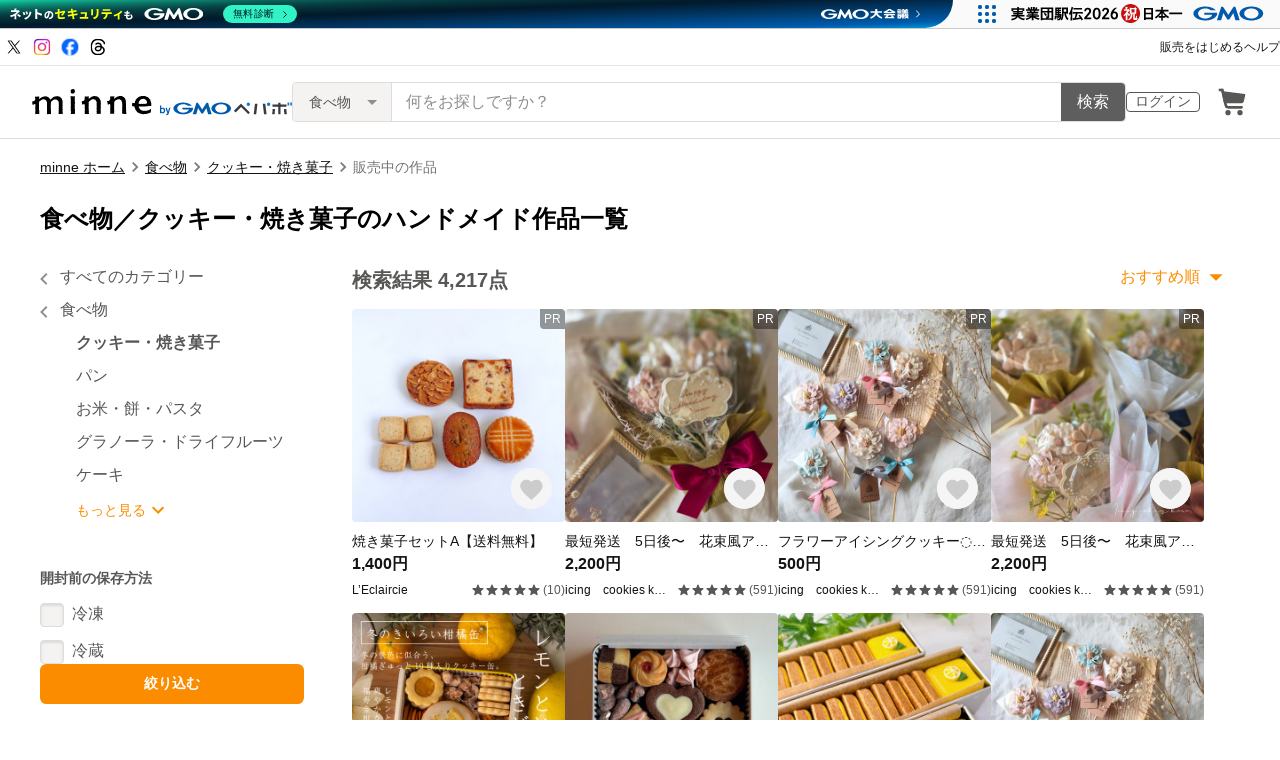

--- FILE ---
content_type: text/html; charset=utf-8
request_url: https://www.google.com/recaptcha/api2/anchor?ar=1&k=6LedJIkqAAAAAO-ttCgbSiz-7ysINpolVR9_xc6R&co=aHR0cHM6Ly9hc3NldHMubWlubmUuY29tOjQ0Mw..&hl=en&v=N67nZn4AqZkNcbeMu4prBgzg&size=invisible&anchor-ms=20000&execute-ms=30000&cb=od3x8lcf9r83
body_size: 48802
content:
<!DOCTYPE HTML><html dir="ltr" lang="en"><head><meta http-equiv="Content-Type" content="text/html; charset=UTF-8">
<meta http-equiv="X-UA-Compatible" content="IE=edge">
<title>reCAPTCHA</title>
<style type="text/css">
/* cyrillic-ext */
@font-face {
  font-family: 'Roboto';
  font-style: normal;
  font-weight: 400;
  font-stretch: 100%;
  src: url(//fonts.gstatic.com/s/roboto/v48/KFO7CnqEu92Fr1ME7kSn66aGLdTylUAMa3GUBHMdazTgWw.woff2) format('woff2');
  unicode-range: U+0460-052F, U+1C80-1C8A, U+20B4, U+2DE0-2DFF, U+A640-A69F, U+FE2E-FE2F;
}
/* cyrillic */
@font-face {
  font-family: 'Roboto';
  font-style: normal;
  font-weight: 400;
  font-stretch: 100%;
  src: url(//fonts.gstatic.com/s/roboto/v48/KFO7CnqEu92Fr1ME7kSn66aGLdTylUAMa3iUBHMdazTgWw.woff2) format('woff2');
  unicode-range: U+0301, U+0400-045F, U+0490-0491, U+04B0-04B1, U+2116;
}
/* greek-ext */
@font-face {
  font-family: 'Roboto';
  font-style: normal;
  font-weight: 400;
  font-stretch: 100%;
  src: url(//fonts.gstatic.com/s/roboto/v48/KFO7CnqEu92Fr1ME7kSn66aGLdTylUAMa3CUBHMdazTgWw.woff2) format('woff2');
  unicode-range: U+1F00-1FFF;
}
/* greek */
@font-face {
  font-family: 'Roboto';
  font-style: normal;
  font-weight: 400;
  font-stretch: 100%;
  src: url(//fonts.gstatic.com/s/roboto/v48/KFO7CnqEu92Fr1ME7kSn66aGLdTylUAMa3-UBHMdazTgWw.woff2) format('woff2');
  unicode-range: U+0370-0377, U+037A-037F, U+0384-038A, U+038C, U+038E-03A1, U+03A3-03FF;
}
/* math */
@font-face {
  font-family: 'Roboto';
  font-style: normal;
  font-weight: 400;
  font-stretch: 100%;
  src: url(//fonts.gstatic.com/s/roboto/v48/KFO7CnqEu92Fr1ME7kSn66aGLdTylUAMawCUBHMdazTgWw.woff2) format('woff2');
  unicode-range: U+0302-0303, U+0305, U+0307-0308, U+0310, U+0312, U+0315, U+031A, U+0326-0327, U+032C, U+032F-0330, U+0332-0333, U+0338, U+033A, U+0346, U+034D, U+0391-03A1, U+03A3-03A9, U+03B1-03C9, U+03D1, U+03D5-03D6, U+03F0-03F1, U+03F4-03F5, U+2016-2017, U+2034-2038, U+203C, U+2040, U+2043, U+2047, U+2050, U+2057, U+205F, U+2070-2071, U+2074-208E, U+2090-209C, U+20D0-20DC, U+20E1, U+20E5-20EF, U+2100-2112, U+2114-2115, U+2117-2121, U+2123-214F, U+2190, U+2192, U+2194-21AE, U+21B0-21E5, U+21F1-21F2, U+21F4-2211, U+2213-2214, U+2216-22FF, U+2308-230B, U+2310, U+2319, U+231C-2321, U+2336-237A, U+237C, U+2395, U+239B-23B7, U+23D0, U+23DC-23E1, U+2474-2475, U+25AF, U+25B3, U+25B7, U+25BD, U+25C1, U+25CA, U+25CC, U+25FB, U+266D-266F, U+27C0-27FF, U+2900-2AFF, U+2B0E-2B11, U+2B30-2B4C, U+2BFE, U+3030, U+FF5B, U+FF5D, U+1D400-1D7FF, U+1EE00-1EEFF;
}
/* symbols */
@font-face {
  font-family: 'Roboto';
  font-style: normal;
  font-weight: 400;
  font-stretch: 100%;
  src: url(//fonts.gstatic.com/s/roboto/v48/KFO7CnqEu92Fr1ME7kSn66aGLdTylUAMaxKUBHMdazTgWw.woff2) format('woff2');
  unicode-range: U+0001-000C, U+000E-001F, U+007F-009F, U+20DD-20E0, U+20E2-20E4, U+2150-218F, U+2190, U+2192, U+2194-2199, U+21AF, U+21E6-21F0, U+21F3, U+2218-2219, U+2299, U+22C4-22C6, U+2300-243F, U+2440-244A, U+2460-24FF, U+25A0-27BF, U+2800-28FF, U+2921-2922, U+2981, U+29BF, U+29EB, U+2B00-2BFF, U+4DC0-4DFF, U+FFF9-FFFB, U+10140-1018E, U+10190-1019C, U+101A0, U+101D0-101FD, U+102E0-102FB, U+10E60-10E7E, U+1D2C0-1D2D3, U+1D2E0-1D37F, U+1F000-1F0FF, U+1F100-1F1AD, U+1F1E6-1F1FF, U+1F30D-1F30F, U+1F315, U+1F31C, U+1F31E, U+1F320-1F32C, U+1F336, U+1F378, U+1F37D, U+1F382, U+1F393-1F39F, U+1F3A7-1F3A8, U+1F3AC-1F3AF, U+1F3C2, U+1F3C4-1F3C6, U+1F3CA-1F3CE, U+1F3D4-1F3E0, U+1F3ED, U+1F3F1-1F3F3, U+1F3F5-1F3F7, U+1F408, U+1F415, U+1F41F, U+1F426, U+1F43F, U+1F441-1F442, U+1F444, U+1F446-1F449, U+1F44C-1F44E, U+1F453, U+1F46A, U+1F47D, U+1F4A3, U+1F4B0, U+1F4B3, U+1F4B9, U+1F4BB, U+1F4BF, U+1F4C8-1F4CB, U+1F4D6, U+1F4DA, U+1F4DF, U+1F4E3-1F4E6, U+1F4EA-1F4ED, U+1F4F7, U+1F4F9-1F4FB, U+1F4FD-1F4FE, U+1F503, U+1F507-1F50B, U+1F50D, U+1F512-1F513, U+1F53E-1F54A, U+1F54F-1F5FA, U+1F610, U+1F650-1F67F, U+1F687, U+1F68D, U+1F691, U+1F694, U+1F698, U+1F6AD, U+1F6B2, U+1F6B9-1F6BA, U+1F6BC, U+1F6C6-1F6CF, U+1F6D3-1F6D7, U+1F6E0-1F6EA, U+1F6F0-1F6F3, U+1F6F7-1F6FC, U+1F700-1F7FF, U+1F800-1F80B, U+1F810-1F847, U+1F850-1F859, U+1F860-1F887, U+1F890-1F8AD, U+1F8B0-1F8BB, U+1F8C0-1F8C1, U+1F900-1F90B, U+1F93B, U+1F946, U+1F984, U+1F996, U+1F9E9, U+1FA00-1FA6F, U+1FA70-1FA7C, U+1FA80-1FA89, U+1FA8F-1FAC6, U+1FACE-1FADC, U+1FADF-1FAE9, U+1FAF0-1FAF8, U+1FB00-1FBFF;
}
/* vietnamese */
@font-face {
  font-family: 'Roboto';
  font-style: normal;
  font-weight: 400;
  font-stretch: 100%;
  src: url(//fonts.gstatic.com/s/roboto/v48/KFO7CnqEu92Fr1ME7kSn66aGLdTylUAMa3OUBHMdazTgWw.woff2) format('woff2');
  unicode-range: U+0102-0103, U+0110-0111, U+0128-0129, U+0168-0169, U+01A0-01A1, U+01AF-01B0, U+0300-0301, U+0303-0304, U+0308-0309, U+0323, U+0329, U+1EA0-1EF9, U+20AB;
}
/* latin-ext */
@font-face {
  font-family: 'Roboto';
  font-style: normal;
  font-weight: 400;
  font-stretch: 100%;
  src: url(//fonts.gstatic.com/s/roboto/v48/KFO7CnqEu92Fr1ME7kSn66aGLdTylUAMa3KUBHMdazTgWw.woff2) format('woff2');
  unicode-range: U+0100-02BA, U+02BD-02C5, U+02C7-02CC, U+02CE-02D7, U+02DD-02FF, U+0304, U+0308, U+0329, U+1D00-1DBF, U+1E00-1E9F, U+1EF2-1EFF, U+2020, U+20A0-20AB, U+20AD-20C0, U+2113, U+2C60-2C7F, U+A720-A7FF;
}
/* latin */
@font-face {
  font-family: 'Roboto';
  font-style: normal;
  font-weight: 400;
  font-stretch: 100%;
  src: url(//fonts.gstatic.com/s/roboto/v48/KFO7CnqEu92Fr1ME7kSn66aGLdTylUAMa3yUBHMdazQ.woff2) format('woff2');
  unicode-range: U+0000-00FF, U+0131, U+0152-0153, U+02BB-02BC, U+02C6, U+02DA, U+02DC, U+0304, U+0308, U+0329, U+2000-206F, U+20AC, U+2122, U+2191, U+2193, U+2212, U+2215, U+FEFF, U+FFFD;
}
/* cyrillic-ext */
@font-face {
  font-family: 'Roboto';
  font-style: normal;
  font-weight: 500;
  font-stretch: 100%;
  src: url(//fonts.gstatic.com/s/roboto/v48/KFO7CnqEu92Fr1ME7kSn66aGLdTylUAMa3GUBHMdazTgWw.woff2) format('woff2');
  unicode-range: U+0460-052F, U+1C80-1C8A, U+20B4, U+2DE0-2DFF, U+A640-A69F, U+FE2E-FE2F;
}
/* cyrillic */
@font-face {
  font-family: 'Roboto';
  font-style: normal;
  font-weight: 500;
  font-stretch: 100%;
  src: url(//fonts.gstatic.com/s/roboto/v48/KFO7CnqEu92Fr1ME7kSn66aGLdTylUAMa3iUBHMdazTgWw.woff2) format('woff2');
  unicode-range: U+0301, U+0400-045F, U+0490-0491, U+04B0-04B1, U+2116;
}
/* greek-ext */
@font-face {
  font-family: 'Roboto';
  font-style: normal;
  font-weight: 500;
  font-stretch: 100%;
  src: url(//fonts.gstatic.com/s/roboto/v48/KFO7CnqEu92Fr1ME7kSn66aGLdTylUAMa3CUBHMdazTgWw.woff2) format('woff2');
  unicode-range: U+1F00-1FFF;
}
/* greek */
@font-face {
  font-family: 'Roboto';
  font-style: normal;
  font-weight: 500;
  font-stretch: 100%;
  src: url(//fonts.gstatic.com/s/roboto/v48/KFO7CnqEu92Fr1ME7kSn66aGLdTylUAMa3-UBHMdazTgWw.woff2) format('woff2');
  unicode-range: U+0370-0377, U+037A-037F, U+0384-038A, U+038C, U+038E-03A1, U+03A3-03FF;
}
/* math */
@font-face {
  font-family: 'Roboto';
  font-style: normal;
  font-weight: 500;
  font-stretch: 100%;
  src: url(//fonts.gstatic.com/s/roboto/v48/KFO7CnqEu92Fr1ME7kSn66aGLdTylUAMawCUBHMdazTgWw.woff2) format('woff2');
  unicode-range: U+0302-0303, U+0305, U+0307-0308, U+0310, U+0312, U+0315, U+031A, U+0326-0327, U+032C, U+032F-0330, U+0332-0333, U+0338, U+033A, U+0346, U+034D, U+0391-03A1, U+03A3-03A9, U+03B1-03C9, U+03D1, U+03D5-03D6, U+03F0-03F1, U+03F4-03F5, U+2016-2017, U+2034-2038, U+203C, U+2040, U+2043, U+2047, U+2050, U+2057, U+205F, U+2070-2071, U+2074-208E, U+2090-209C, U+20D0-20DC, U+20E1, U+20E5-20EF, U+2100-2112, U+2114-2115, U+2117-2121, U+2123-214F, U+2190, U+2192, U+2194-21AE, U+21B0-21E5, U+21F1-21F2, U+21F4-2211, U+2213-2214, U+2216-22FF, U+2308-230B, U+2310, U+2319, U+231C-2321, U+2336-237A, U+237C, U+2395, U+239B-23B7, U+23D0, U+23DC-23E1, U+2474-2475, U+25AF, U+25B3, U+25B7, U+25BD, U+25C1, U+25CA, U+25CC, U+25FB, U+266D-266F, U+27C0-27FF, U+2900-2AFF, U+2B0E-2B11, U+2B30-2B4C, U+2BFE, U+3030, U+FF5B, U+FF5D, U+1D400-1D7FF, U+1EE00-1EEFF;
}
/* symbols */
@font-face {
  font-family: 'Roboto';
  font-style: normal;
  font-weight: 500;
  font-stretch: 100%;
  src: url(//fonts.gstatic.com/s/roboto/v48/KFO7CnqEu92Fr1ME7kSn66aGLdTylUAMaxKUBHMdazTgWw.woff2) format('woff2');
  unicode-range: U+0001-000C, U+000E-001F, U+007F-009F, U+20DD-20E0, U+20E2-20E4, U+2150-218F, U+2190, U+2192, U+2194-2199, U+21AF, U+21E6-21F0, U+21F3, U+2218-2219, U+2299, U+22C4-22C6, U+2300-243F, U+2440-244A, U+2460-24FF, U+25A0-27BF, U+2800-28FF, U+2921-2922, U+2981, U+29BF, U+29EB, U+2B00-2BFF, U+4DC0-4DFF, U+FFF9-FFFB, U+10140-1018E, U+10190-1019C, U+101A0, U+101D0-101FD, U+102E0-102FB, U+10E60-10E7E, U+1D2C0-1D2D3, U+1D2E0-1D37F, U+1F000-1F0FF, U+1F100-1F1AD, U+1F1E6-1F1FF, U+1F30D-1F30F, U+1F315, U+1F31C, U+1F31E, U+1F320-1F32C, U+1F336, U+1F378, U+1F37D, U+1F382, U+1F393-1F39F, U+1F3A7-1F3A8, U+1F3AC-1F3AF, U+1F3C2, U+1F3C4-1F3C6, U+1F3CA-1F3CE, U+1F3D4-1F3E0, U+1F3ED, U+1F3F1-1F3F3, U+1F3F5-1F3F7, U+1F408, U+1F415, U+1F41F, U+1F426, U+1F43F, U+1F441-1F442, U+1F444, U+1F446-1F449, U+1F44C-1F44E, U+1F453, U+1F46A, U+1F47D, U+1F4A3, U+1F4B0, U+1F4B3, U+1F4B9, U+1F4BB, U+1F4BF, U+1F4C8-1F4CB, U+1F4D6, U+1F4DA, U+1F4DF, U+1F4E3-1F4E6, U+1F4EA-1F4ED, U+1F4F7, U+1F4F9-1F4FB, U+1F4FD-1F4FE, U+1F503, U+1F507-1F50B, U+1F50D, U+1F512-1F513, U+1F53E-1F54A, U+1F54F-1F5FA, U+1F610, U+1F650-1F67F, U+1F687, U+1F68D, U+1F691, U+1F694, U+1F698, U+1F6AD, U+1F6B2, U+1F6B9-1F6BA, U+1F6BC, U+1F6C6-1F6CF, U+1F6D3-1F6D7, U+1F6E0-1F6EA, U+1F6F0-1F6F3, U+1F6F7-1F6FC, U+1F700-1F7FF, U+1F800-1F80B, U+1F810-1F847, U+1F850-1F859, U+1F860-1F887, U+1F890-1F8AD, U+1F8B0-1F8BB, U+1F8C0-1F8C1, U+1F900-1F90B, U+1F93B, U+1F946, U+1F984, U+1F996, U+1F9E9, U+1FA00-1FA6F, U+1FA70-1FA7C, U+1FA80-1FA89, U+1FA8F-1FAC6, U+1FACE-1FADC, U+1FADF-1FAE9, U+1FAF0-1FAF8, U+1FB00-1FBFF;
}
/* vietnamese */
@font-face {
  font-family: 'Roboto';
  font-style: normal;
  font-weight: 500;
  font-stretch: 100%;
  src: url(//fonts.gstatic.com/s/roboto/v48/KFO7CnqEu92Fr1ME7kSn66aGLdTylUAMa3OUBHMdazTgWw.woff2) format('woff2');
  unicode-range: U+0102-0103, U+0110-0111, U+0128-0129, U+0168-0169, U+01A0-01A1, U+01AF-01B0, U+0300-0301, U+0303-0304, U+0308-0309, U+0323, U+0329, U+1EA0-1EF9, U+20AB;
}
/* latin-ext */
@font-face {
  font-family: 'Roboto';
  font-style: normal;
  font-weight: 500;
  font-stretch: 100%;
  src: url(//fonts.gstatic.com/s/roboto/v48/KFO7CnqEu92Fr1ME7kSn66aGLdTylUAMa3KUBHMdazTgWw.woff2) format('woff2');
  unicode-range: U+0100-02BA, U+02BD-02C5, U+02C7-02CC, U+02CE-02D7, U+02DD-02FF, U+0304, U+0308, U+0329, U+1D00-1DBF, U+1E00-1E9F, U+1EF2-1EFF, U+2020, U+20A0-20AB, U+20AD-20C0, U+2113, U+2C60-2C7F, U+A720-A7FF;
}
/* latin */
@font-face {
  font-family: 'Roboto';
  font-style: normal;
  font-weight: 500;
  font-stretch: 100%;
  src: url(//fonts.gstatic.com/s/roboto/v48/KFO7CnqEu92Fr1ME7kSn66aGLdTylUAMa3yUBHMdazQ.woff2) format('woff2');
  unicode-range: U+0000-00FF, U+0131, U+0152-0153, U+02BB-02BC, U+02C6, U+02DA, U+02DC, U+0304, U+0308, U+0329, U+2000-206F, U+20AC, U+2122, U+2191, U+2193, U+2212, U+2215, U+FEFF, U+FFFD;
}
/* cyrillic-ext */
@font-face {
  font-family: 'Roboto';
  font-style: normal;
  font-weight: 900;
  font-stretch: 100%;
  src: url(//fonts.gstatic.com/s/roboto/v48/KFO7CnqEu92Fr1ME7kSn66aGLdTylUAMa3GUBHMdazTgWw.woff2) format('woff2');
  unicode-range: U+0460-052F, U+1C80-1C8A, U+20B4, U+2DE0-2DFF, U+A640-A69F, U+FE2E-FE2F;
}
/* cyrillic */
@font-face {
  font-family: 'Roboto';
  font-style: normal;
  font-weight: 900;
  font-stretch: 100%;
  src: url(//fonts.gstatic.com/s/roboto/v48/KFO7CnqEu92Fr1ME7kSn66aGLdTylUAMa3iUBHMdazTgWw.woff2) format('woff2');
  unicode-range: U+0301, U+0400-045F, U+0490-0491, U+04B0-04B1, U+2116;
}
/* greek-ext */
@font-face {
  font-family: 'Roboto';
  font-style: normal;
  font-weight: 900;
  font-stretch: 100%;
  src: url(//fonts.gstatic.com/s/roboto/v48/KFO7CnqEu92Fr1ME7kSn66aGLdTylUAMa3CUBHMdazTgWw.woff2) format('woff2');
  unicode-range: U+1F00-1FFF;
}
/* greek */
@font-face {
  font-family: 'Roboto';
  font-style: normal;
  font-weight: 900;
  font-stretch: 100%;
  src: url(//fonts.gstatic.com/s/roboto/v48/KFO7CnqEu92Fr1ME7kSn66aGLdTylUAMa3-UBHMdazTgWw.woff2) format('woff2');
  unicode-range: U+0370-0377, U+037A-037F, U+0384-038A, U+038C, U+038E-03A1, U+03A3-03FF;
}
/* math */
@font-face {
  font-family: 'Roboto';
  font-style: normal;
  font-weight: 900;
  font-stretch: 100%;
  src: url(//fonts.gstatic.com/s/roboto/v48/KFO7CnqEu92Fr1ME7kSn66aGLdTylUAMawCUBHMdazTgWw.woff2) format('woff2');
  unicode-range: U+0302-0303, U+0305, U+0307-0308, U+0310, U+0312, U+0315, U+031A, U+0326-0327, U+032C, U+032F-0330, U+0332-0333, U+0338, U+033A, U+0346, U+034D, U+0391-03A1, U+03A3-03A9, U+03B1-03C9, U+03D1, U+03D5-03D6, U+03F0-03F1, U+03F4-03F5, U+2016-2017, U+2034-2038, U+203C, U+2040, U+2043, U+2047, U+2050, U+2057, U+205F, U+2070-2071, U+2074-208E, U+2090-209C, U+20D0-20DC, U+20E1, U+20E5-20EF, U+2100-2112, U+2114-2115, U+2117-2121, U+2123-214F, U+2190, U+2192, U+2194-21AE, U+21B0-21E5, U+21F1-21F2, U+21F4-2211, U+2213-2214, U+2216-22FF, U+2308-230B, U+2310, U+2319, U+231C-2321, U+2336-237A, U+237C, U+2395, U+239B-23B7, U+23D0, U+23DC-23E1, U+2474-2475, U+25AF, U+25B3, U+25B7, U+25BD, U+25C1, U+25CA, U+25CC, U+25FB, U+266D-266F, U+27C0-27FF, U+2900-2AFF, U+2B0E-2B11, U+2B30-2B4C, U+2BFE, U+3030, U+FF5B, U+FF5D, U+1D400-1D7FF, U+1EE00-1EEFF;
}
/* symbols */
@font-face {
  font-family: 'Roboto';
  font-style: normal;
  font-weight: 900;
  font-stretch: 100%;
  src: url(//fonts.gstatic.com/s/roboto/v48/KFO7CnqEu92Fr1ME7kSn66aGLdTylUAMaxKUBHMdazTgWw.woff2) format('woff2');
  unicode-range: U+0001-000C, U+000E-001F, U+007F-009F, U+20DD-20E0, U+20E2-20E4, U+2150-218F, U+2190, U+2192, U+2194-2199, U+21AF, U+21E6-21F0, U+21F3, U+2218-2219, U+2299, U+22C4-22C6, U+2300-243F, U+2440-244A, U+2460-24FF, U+25A0-27BF, U+2800-28FF, U+2921-2922, U+2981, U+29BF, U+29EB, U+2B00-2BFF, U+4DC0-4DFF, U+FFF9-FFFB, U+10140-1018E, U+10190-1019C, U+101A0, U+101D0-101FD, U+102E0-102FB, U+10E60-10E7E, U+1D2C0-1D2D3, U+1D2E0-1D37F, U+1F000-1F0FF, U+1F100-1F1AD, U+1F1E6-1F1FF, U+1F30D-1F30F, U+1F315, U+1F31C, U+1F31E, U+1F320-1F32C, U+1F336, U+1F378, U+1F37D, U+1F382, U+1F393-1F39F, U+1F3A7-1F3A8, U+1F3AC-1F3AF, U+1F3C2, U+1F3C4-1F3C6, U+1F3CA-1F3CE, U+1F3D4-1F3E0, U+1F3ED, U+1F3F1-1F3F3, U+1F3F5-1F3F7, U+1F408, U+1F415, U+1F41F, U+1F426, U+1F43F, U+1F441-1F442, U+1F444, U+1F446-1F449, U+1F44C-1F44E, U+1F453, U+1F46A, U+1F47D, U+1F4A3, U+1F4B0, U+1F4B3, U+1F4B9, U+1F4BB, U+1F4BF, U+1F4C8-1F4CB, U+1F4D6, U+1F4DA, U+1F4DF, U+1F4E3-1F4E6, U+1F4EA-1F4ED, U+1F4F7, U+1F4F9-1F4FB, U+1F4FD-1F4FE, U+1F503, U+1F507-1F50B, U+1F50D, U+1F512-1F513, U+1F53E-1F54A, U+1F54F-1F5FA, U+1F610, U+1F650-1F67F, U+1F687, U+1F68D, U+1F691, U+1F694, U+1F698, U+1F6AD, U+1F6B2, U+1F6B9-1F6BA, U+1F6BC, U+1F6C6-1F6CF, U+1F6D3-1F6D7, U+1F6E0-1F6EA, U+1F6F0-1F6F3, U+1F6F7-1F6FC, U+1F700-1F7FF, U+1F800-1F80B, U+1F810-1F847, U+1F850-1F859, U+1F860-1F887, U+1F890-1F8AD, U+1F8B0-1F8BB, U+1F8C0-1F8C1, U+1F900-1F90B, U+1F93B, U+1F946, U+1F984, U+1F996, U+1F9E9, U+1FA00-1FA6F, U+1FA70-1FA7C, U+1FA80-1FA89, U+1FA8F-1FAC6, U+1FACE-1FADC, U+1FADF-1FAE9, U+1FAF0-1FAF8, U+1FB00-1FBFF;
}
/* vietnamese */
@font-face {
  font-family: 'Roboto';
  font-style: normal;
  font-weight: 900;
  font-stretch: 100%;
  src: url(//fonts.gstatic.com/s/roboto/v48/KFO7CnqEu92Fr1ME7kSn66aGLdTylUAMa3OUBHMdazTgWw.woff2) format('woff2');
  unicode-range: U+0102-0103, U+0110-0111, U+0128-0129, U+0168-0169, U+01A0-01A1, U+01AF-01B0, U+0300-0301, U+0303-0304, U+0308-0309, U+0323, U+0329, U+1EA0-1EF9, U+20AB;
}
/* latin-ext */
@font-face {
  font-family: 'Roboto';
  font-style: normal;
  font-weight: 900;
  font-stretch: 100%;
  src: url(//fonts.gstatic.com/s/roboto/v48/KFO7CnqEu92Fr1ME7kSn66aGLdTylUAMa3KUBHMdazTgWw.woff2) format('woff2');
  unicode-range: U+0100-02BA, U+02BD-02C5, U+02C7-02CC, U+02CE-02D7, U+02DD-02FF, U+0304, U+0308, U+0329, U+1D00-1DBF, U+1E00-1E9F, U+1EF2-1EFF, U+2020, U+20A0-20AB, U+20AD-20C0, U+2113, U+2C60-2C7F, U+A720-A7FF;
}
/* latin */
@font-face {
  font-family: 'Roboto';
  font-style: normal;
  font-weight: 900;
  font-stretch: 100%;
  src: url(//fonts.gstatic.com/s/roboto/v48/KFO7CnqEu92Fr1ME7kSn66aGLdTylUAMa3yUBHMdazQ.woff2) format('woff2');
  unicode-range: U+0000-00FF, U+0131, U+0152-0153, U+02BB-02BC, U+02C6, U+02DA, U+02DC, U+0304, U+0308, U+0329, U+2000-206F, U+20AC, U+2122, U+2191, U+2193, U+2212, U+2215, U+FEFF, U+FFFD;
}

</style>
<link rel="stylesheet" type="text/css" href="https://www.gstatic.com/recaptcha/releases/N67nZn4AqZkNcbeMu4prBgzg/styles__ltr.css">
<script nonce="P3wK-Ndi8G74mutOFUpzlg" type="text/javascript">window['__recaptcha_api'] = 'https://www.google.com/recaptcha/api2/';</script>
<script type="text/javascript" src="https://www.gstatic.com/recaptcha/releases/N67nZn4AqZkNcbeMu4prBgzg/recaptcha__en.js" nonce="P3wK-Ndi8G74mutOFUpzlg">
      
    </script></head>
<body><div id="rc-anchor-alert" class="rc-anchor-alert"></div>
<input type="hidden" id="recaptcha-token" value="[base64]">
<script type="text/javascript" nonce="P3wK-Ndi8G74mutOFUpzlg">
      recaptcha.anchor.Main.init("[\x22ainput\x22,[\x22bgdata\x22,\x22\x22,\[base64]/[base64]/MjU1Ong/[base64]/[base64]/[base64]/[base64]/[base64]/[base64]/[base64]/[base64]/[base64]/[base64]/[base64]/[base64]/[base64]/[base64]/[base64]\\u003d\x22,\[base64]\x22,\x22wrTCszzDijhrCsKsw7TDnsK6wrJsLjjDvwrDtMKFwpRUwqQlw6VKwr8iwpscQhDCtRBbZjcsCsKKTEjDqMO3KXPCi3MbMHRyw448worCoiEjwpgUEQLCnzVhw5TDqTVmw5vDl1HDjxk8PsOnw5HDvGU/[base64]/Dn8OeVX9xwrPDmcOcw48FwrjDmnUbQQIdw7/Cn8KkFMOkPsKvw4J5Q3HCjg3ClmJnwqx6F8KYw47DvsKvEcKnSl3Ds8OOScO4NMKBFXPCscOvw6jCnizDqQVvwogoasKGwqoAw6HCscODCRDCvcOKwoEBCwxEw6ELdg1Aw6FfdcOXwp7Di8Osa38fCg7DosK6w5nDhFTCmcOeWsKeOH/DvMKfGVDCuCxcJSVQf8KTwr/Dm8K/wq7DsgoMMcKnH2rCiWEswotzwrXCscKQFAV/KsKLbsOKdwnDqRDDmcOoK1xIe1EWwprDikzDqVLCshjDtcO9IMKtLcKsworCr8O8KD9mwrbCu8OPGQBsw7vDjsOLwpfDq8OiacKrU1Rew48VwqcewovDh8OfwrwfGXjChcK2w792QT0pwpEsK8K9aC/CvkJRXWhow6FIecOTTcKzw6gWw5V7GMKUUiR5wqxywrPDksKuVkx/w5LCksKJwqTDp8OeBXPDonAVw7zDjhcKXcOjHV4JckvDoCbClBVew4QqN2ltwqp9R8OPSDVdw7LDoyTDmsKbw51mwqnDlMOAwrLCjREFO8KPwqbCsMKqbcKGaAjCqyzDt2LDgcOOasKkw50NwqvDoi8EwqllwpnCk3gVw6TDrVvDvsOtwp3DsMK/EMKhRG5Jw4PDvzQsOsKMwpkxwqBAw4xtCw0ha8Klw6ZZGi18w5prw7TDmn4QbMO2dSIgJHzCo3fDvDNhwoNhw4bDhcO8P8KIZ2dAesObBsO8wrYwwqN/[base64]/CuBHDtUVpEcKaIsO0U1R8wohIw5dOwonDn8O2PHjDmF1oPsKeGh/CjT4zA8KCwr7CtsORwqjCpMKMJmvDn8KTw7dbw5DDj1bDgTA3wrvDhVFgwoXCqcO5dsK4wrjDqMK4LhowwovCtk0JLcOvw4s6WcOyw6UobUdZHMOneMKeb2zDnCt5wp1hw5/DoMKLwo0FVMOMw7HCu8OwworDr1jDh3dHwrnCusODwpXDrMOJSsKcwoEvO2Z5bMOqw5XCihRWET7Cn8OWfWhZwqzDpTpRwqldS8KfB8ONUMOqeSA/BsKww4PClnQRw4QKPsKNwrQ5YlDDlMO7wr/[base64]/OcOPwoVywpLCiT16L0U8RDEbwpFzVMOtw5Evwq3CucOXw5sWw4bCpzrCiMKGwp/DpjTDiTAEw7s1H2DDrEFJwrPDqFfDnSfCtsOYwqLDicKTCsKcwqlKwp05KXttHE5Ew4liw7zDlFvDvcOqwobCocKewonDl8KCflBSCmNAKEZhGGLDhcKUwqYPw4ALLcK4esKWw4bCsMOjK8Oiwr/CllcJGsOIUk7CjFB+w7fDpQbClUIyTcOGw6IPw7/CglJAKDnDpsOsw5IHLMOMw6bDmcOtVsO7wrYkdxDClWbDowNww6TCjEZsdcKZB1bDmyppw5xTXsKTM8KON8KnZWgpwpgNwqdww4M1w5xGw7/DgyE2XU4XBMKjw4hePMOWwo7DucOVN8K7w4jDilJmL8OOQMK1dX7CpxlWwqFrw4/ClWd5TRlhw6zCt1IzwphNMcO5NsOMFS4nIR5Pwp7Cn1JSwp/CmXXCmUXDtcKMU1/CvX1zNcO0w4J0w7spBsOSMUUqWcOdVcKqw5oOw78RMCJbVcOQw4HCtcODCsK1EjPCrMKVMcKywrjDjMONw7Q9w7DDosOuwp1iAhA/wpvDocOVaFrDjsOIZsOGwr4sc8OLXWFGSQ7DqcKNd8Kfwr/Cs8O0bl3Cng/DrVvCkW1KEMOGIcORwrLDqsORwpdswo9uRUJPGMOKwrcfP8OceSbCrcKVXX3DvQwfd0ZQB0PClsKcwqYZTzjCncKEVVTDsCrCusK2w7FQAMOyw63Cv8KjYMO3G3PDtMK+wrYiwrjCvcKlw7/DgVrCsXAnw6sawqgFw6fCvcKpwrPDj8OPYMK1EMOZw5F2wpbDm8KEwqV8w47CjCRePMK3CcOqekrCu8KaDGTCssOIw7QvwpZXw6sudsOdd8ONw5A+w5TDklTDnMKHw4jDlMOjOWscw7YDdMK5WMKpX8K8UsOsUifCiR9GwrXDksO+w6/[base64]/Dm8K7wqcAbzswXFnDqcO9TEMaMcKsWy3Cs8OCwrvDqzUgw7/[base64]/[base64]/w4HCjkbChzTDvMOCEsKAc3dCwrEULTV6D8KAw4cxPsODwo3CtcOlPl86VMKQwq/DoUNxwp/CuwzCuiIsw6dpEhY/w4DDsk5Of2bCgy1uw6jDtRPCjGdQw6lpDMKJw5zDphrCksKtw4kJwrTCuUlWwohOWcOlI8K/[base64]/D8Ogwq7Di3tOw5xVVsKBw4hTcn7CosKuW8Kqwq9/[base64]/[base64]/CtsOww6TCjMKqw40sT8OXb8KEKsKawr/DukA1w4dQwoHDtEI9ScOZS8ONJGvCpWE6YMK+wpXDhcO2IAwHOHPCi0TCuVjCumQnasORR8OnBG7CqXnDhxfDjn/DtsKwdcOEwonCmMO9wqsoZD/DlsO5AcO1wpTDoMKHOMKjaXJZf1fDssOyEMORG3stw65Tw4jDrBIaw6DDisKtwrd6wpk2XFJqXQpaw5lpw4jChCYsecKfwqnCuBYteibDtgFVX8KKVcKOLgfDoMOwwqU4NsKgCyl7w48zw4LDk8OOKCbDgE/[base64]/[base64]/HTQPScOXTwdiQcKpAQzDkVzCqcKJw5hHw73Dh8KFw7fDhcK8XS1ww7dGNMKyOgzChcK1w6cpVT1Kwr/CqSPDliAgP8OgwpAMwrtNSsO8ScOcwrXChFErag9of1TDo2XCoHTCv8ODwqDDg8KUK8KuAUpvwovDizk0OsKDw6nDjG4HL2PCnC5twq9eCMK3GBDDkcOzAMOkMmZJMBdFDMOmMnDCscO2w6oJKVIAwqTCpUh5wpjDq8O2Tzk2ShJPw4V/wqjCj8OIw5bCig3DkMO/JsO8wpnCtyXDlVjDgChvSsKsdALDicKqb8OvwoRzwoPCgH3Ct8KWwp16w5xawqLCn05RZ8KQQXsIwp5ww79DwoXCviZ3McKFw60QwqrDicO1wobCpAseVVDDr8K/wqkZw4LCrQRMQ8O7KsK5w75dw5gKTzTDu8OrworDhTBjw7nCo1k7w4XDjE92wqrDmRpRwptCaRDCiUPCmMKXw5PCuMOHw6lTw4LDmsKIdwHCpsKsXsK4w4liw648wp7CoUBQw6McworDvXNUw67Do8KqwoFVVX3DhVAtw5nChFzDkn7CkcOoH8KbUMKGwp/CosKCwprCnMKKBMK2wrvDrMKtw4c4w6VTMyF5f0MRBcOCQhrCuMK4WsK3wpQmMTUrw5FMU8KmAsOMd8K3w6tyw4MsRcO0wrk4NMKEwoF5wo13ZcO0BcOCH8KzI0gjw6TCiWLDl8OFwrHDq8KqDsKYdWYKIA03aHlOwq0FPmDDj8Oxw4gKBABAw5w/IQLCgcK9w4LCp03DucO5ccOqPsOGwqwYc8KXZyswNQ4nZWzDlxrDjsOzZcKFw5fDrMK/URzDvcKCUTPCrcK3Iyx9CsK6PcKiwobDvzzCncKAw53DqsK9wozDkyIcdw8ow5IwajbCiMKaw6U0w5Y9w68wwqjDocKDEiQvw45bw6rDuj3DlcKAbMOXF8KnwoXDp8OcMFV/[base64]/DglBuwrLCjh97w7LDtEJUWFR0bMOow6E/HMOUD8OIScObR8OQYnUPwqRgDDXDocOowrbCi0LCqVAMw5JuKcOlAsKswrXCpnFYAMOZw67CoWJkw6XCg8K1wqE1wpvDlsKsGCTDicOQVyZ/wqjCqcKXwokdwokMwo7DgFtQw57Cg0V9wr/Cn8OTIMKPw54wWMK4woR7w5o3w7/DtsOZw4tgCMO2w6HDjsKDw5kpwrTCoMOgw4PDkWzCkz8vIxvDmk5pWzd/f8ODfsOaw7kTwoBZwobDlBQ3w7gUwpDDpgPCoMKcwr7CqcOuFcK1w61Vwqt7Lm5pOcOVw4gDw6zDgcO3wqnClFDDncOlNDYOF8KoLxxdQjM2ThfDiRwTwr/CsVELUsOVQsKIwp/CgwnDoU4ww5VoScO9C3dpwpF+GUPDucKDw5QtwrpnZlbDl3oSV8Krw41lDsO/PFbDtsKEw53DqmDDu8O4wplew5dhWMOrRcKow4TDqcKVTxjCjsO4w7LCkcOqHDzCrVjDm3tAw7oZwojCgMOkcRHCiTXCp8OpdDDCuMOsw5dqDMOLwosnwoUtRQ05S8ONG0rChsKiw7tqwobDu8Kqw4oTXx/[base64]/Cil0UbsOlOMOGwp3DmkQVw4HCvcKYw5Z/OiHDi3sqMzfDi0UcwofCo1rCnFfDrxoQw5dxwp7Cn2FIYVYJd8KcN20ob8O1wrAQwp8RwpQTwoEnQ0nDsQVreMOZKcK3wr7DrcOqw7jCmXEQbcKsw5YmXsOwCGYxBQoowr4NwrR5wr/DjMKNAcOZw4XDv8ORYh9TBnHDusK1wrg1w7B6wp/DhDzCoMKtw5t7wrfCnTnCh8OqODcwAkXDocOFUzURw5nDviLCr8OAw5hAPVgGwogZKMKuZsO1w64EwqUQHsKBw7fCksORA8KWwps1RSDDiihbBcK/[base64]/DncOQbQnDscOsBsK5blbDghArwp0DBMKZw4bCsMORw7Zpwq14wpcxZQ/DqGrChigLw6nDrcOOc8O+CGY1wp4MwpbChMKQwrTCpMKIw6zDhMKwwqsww6RiDm8Dw6YtLcOvw6/DqANjKTo0WcO8wrzDrMObPmPDt1zDqwk+K8KPw7LDocOYwpDCvloTwofCt8OiQ8O4wrQBHQPCg8OFcwcaw7XDiR3DpjRmwot9WVBoYlzDszjCq8KhBAvDt8OGwocGcMKYwq/Dm8Omw5fDmsK/wrDCk0HCt0LDn8OIX1rCp8OnTADDsMO9w7rCr2/DqcKNHwXCmsKbe8KWwqzCrgnDlCwBw7RHC2jCn8OJOcKkacO9dcO4S8K5wqcERFLCoSbCnsObIcKVwq7DtVLCk25/wrzCuMO6wqPCgsO9EinCtcOqw4Q0IhzCn8K8BHVuDl/DlsKLQDsNcMKLCMKlasKlw4zCksOMZcOBV8OXwoA8Xw3CnsO/[base64]/Cnw0XwoHCmMO5XcKMwpbDiMKRw7cMX0jCrTzCvsKrwo/CmjIWwqcOUMO3wqfDosKrw4/[base64]/[base64]/[base64]/ClHPDg1jCvMKjwqHCpWsowqBNwqHCisOXOsKfX8OVYSBoJCISbcKbwpI7w7cFam0CTsONNVoPIATDnjh8CcOvJAkDCcKNNlPCsUrCm2IRw5J4w7LCp8Oyw69bwpnDiiYyBht/wrfCl8K0w7bCnm/[base64]/DphbDpsOmwpFFMcKuwqDDvcOLw7bCtsKxwrxzFjfDnB5xW8OxwobCucKJw4nCk8K7wqvCusOfC8KZXQ/[base64]/Ck8ORFXDDhwrDgcKgwq7CpyhOw7LDqsK7M8KKY8OmwqjDjUdTwpTCrC/Du8KRwpLDiMKIV8KMBg12w5bCnkMLw5sfwosVLEppL1/DgsO3w7dEYxwIw7jCmA/CiSXCi0llEmlvbj4fwp83w7rCjsOfw57DjMKTVMKmw4BEwrhcwpohwrLCkcO0w5bDmsOibMKHengjUUAJYcOSw7ocw40owo55wo3CjT99QHJvM8KdDsKrUQ/CgcOZfz5Dwo7Cu8OrwpXCn23DnVjCisOywrXCn8Kgw5Z1wr3DssOIw4jCnlxocsK+wpHDtMKHw7IEYcOQw6fChMKDwpd8KMK+QBzChGsawoTCmMOFLmvDmiZEw4AheyhkTmfChsOwRjEBw69Cwp8qTARXeGUkw4jCqsKgwpl/[base64]/[base64]/CucONdsKOwpAVRy3DmcK2anMpw7HCkcO3w5nCtMOkX8OuwoBxOUXCucObZFYUw4/CrlHCoMKGw7TDrELDiDXCucKvRmd9LcKLw4ILFRrCvMKvw6g4EX/CtMOuY8KOHSMtEcKqeic4DcKGMcKHImA9YcKQw5rDnsK0OMKDSyErw7nDsTomwp7CpzbDn8K4w7AmE3vCgsO0XcKnNsOmaMK3K3dVw50aw6DCmQHDusOpPnjDs8KuwqTCnMKeIMKlAGweEcKSw5rDnVs2aVQlwr/DisOcJsOUa1NUB8OSwrrCgcOWw5lBwo/Di8OVAXDDrmBgIAgZcsKTwrRVwofDvgfDocKJCcO9dMOCbm1Vw5tsTCRrfn90wpMxwqDDj8KhOMKCwr7DgFzCgMOqFcOSw7Fnw65ew5YofFIvWwXDpmtjfcKuwpNrazLClsOufFtAw7B/SMOTIsOBQRYOwrEUF8Oaw7PCuMKSQTzCjMOdKEo7w6gAWX5GVMOww7HDpVpxIsOyw7zCmcKzwp7DklvCpsOew5nDhsOzfMO/wpXDrcKYL8KtwrTDs8OfwocYF8K0w6lKw5zCgj0bwqkaw7ZPwpUVblbCqAd2wqwITMOdNcOaR8K6w4BcP8K6QcK1w6jChcOqRcKjw4/DqhYRIXrCijPCnUXCq8KhwrUJwr8wwpIJK8KbwpRSw7BPG2LCscOewozDuMO4wpXDrsKYwrPCnGzDnMKbw4dpwrEHw47DuhHCjzPCtXsFUcOdwpdvw4DDu03Du0zCtBUQBm/DuH/Dq0cpw5IlVVzCvcO2w7/DqsKjwoJsG8OFccOPOMO7c8KRwpY0w7wVC8Otw6guwq3DlH45DsONBcOmM8OvKiDCtcKUGRfCs8KPwq7DvkfDtVF/dcOWwrjCozICXgpLwpzClsOzw517w7Evw67ChRQGwojDlMOpwqgJAlrDicKvBnxzFXbDpsKfw4xOw7J2FcKCC2XCg0QZTcK8wqLDlkh/[base64]/DgcKBHmQ8fxQ0R8OWTcOXMiJgQgvCq8OGD8KsDkd1TiF6eRwxwp3DlBV/IcK9wozCkDbCpAxiwpwfwqFIQRQKw4LDnwHCm1vCg8Krw5dRw6IuUMOhwq81wpPCt8KNEHfDlMKsfMKFGsOiw7bDj8Oxw53Cog/DrDJWKiXCjD1UI37DvcOQw7UuwpnDu8K7wpbDplMSw6sgLnjCvDo/wrTDjQbDp3gmwrTDhFPDtT3CpMKYwr8nXMOfaMKow4TDiMOPUUQuwofCrMO0Az0tW8OUQCjDqCQqw7HDpE1SasOQwqFNMgLDg2I1w5zDmMOSwo8CwrBQwo7DkMO1wqBQAWXDqwU/wo83w5XDrsO5K8K/w4DChcOrARYowp96GsKsXSTDhzIqd1vCk8KNbG/[base64]/a8OBBDnCtALChU4RwoYjw4vCqnHCokPCgMKRUcKvNRbDosOZdsK/esOpGADCtsOKwr7CpXlWJsO/FMKBw6DDj2DDpcKgwpTDk8K8QsKZwpfCocOCw6XCrzMQTsO2acOiGFsYfMOjHzzDjxjDm8Kfc8KXXMOtwpHCv8KjLgjDhcK5wrzCtx9HwrfCmVUtCsO0HCAFwrHCrAzCu8KGw7/CoMOMw4QNBMOjw6zCiMKGFMOOwqEVwpnDqMKJwoXCgcKLMBhrwrp3L1bDjn3DrW/CjD/[base64]/CvXkBEGDDtsKTwpwowoPCqR7CocOzwr5Ow459I2jChj11w43CjMKICMOow4BSw5JpVsOSVUk0w63Csw7CoMOZw6kNcnMxPG/Cp2fDsAIywr3DjT/ClcOEaXXCrMK8aD3CqMKuDXpJw5vDnsO/[base64]/wpk3esOWw77CncOyHsKyWRbCl8O/dCbCgMK/R8OMwpjCkU3Di8OtwoPDk2LCm1fDumTDqTQiwpUKw4JkVMO+wqdvYQBkwpDClizDscO4a8KbNk3DjMKXw5zCg2FSwocqYMOyw7Axw49hKsO7WsO3woVIO2YeNMO9w55HQ8K2w5rCpMO6JsOtG8Oowr/CnW8mGSYKw5lfQUPDvgzCpjBSwqjCphp0Z8Oew5DDiMOSwp98w7nCpk9YFMK+UsKdwodzw7/DocOBwoLCo8K9w4fCj8OpMTbClBFQWcK1I1FSacOYF8KwwobDoMKwTzfCli3CgF3CmE5sw5RPwoxAK8OEwp7DlUwxP1JUw4sHPgF9w43Ctnsxwq16w4dNw6VyJcOBPXQbwr3DuV7CusOUwq/CssKFwo1TETDCg28Ew4XClcOfwpApwoogwonComvDmGvCmMO7QMO+wqkSfD1TeMO/bsKkbzk3YXxCf8OXFMOjcMKJw5VHLSBzwoXCi8OUX8OLP8OCwrvCmMKGw67CsmHDkHAKVMO7WcKZOMK7KsKAHcKfw5dhw6FPwpHDhMK3RTpQI8O7w4TChy3DrlMvZMOtPhBeAG/Du0khMX3DlBjDgsOGw7nCiXxSw5bCvHknH0lWVMKvwpsyw74Hw5BUBDTCt2Y2w45iI2vDuw/Dth/Ct8OSw4bCowRWLcOcwo7DssOnC307c1wywq4GWsKjwrLCjWYhwqpzZE0fw7BTw5zCiwYDemlFw5hYLsOpBMKewo/CmcKaw7g+w4XCpRTDn8OYw44AZcKTwpFvw7lyE353w6EiQcKsSR7DlsOvDMOqe8KqDcOHNsO6VBDDvsK+BMKOwqQ9Gzl1wpPChEDCpQHDgcONRAjCqlJywrh1CMOqwptqw75uW8KFCcOmFSIRGA0iw75pw4LDhgHCnVU7wr3DhcOpUyFlCsObwr/DkmsuwpBEZsO8w6nDg8Kdwo7Cmm/Ctld0VEYQXMK6EsKeYMOmM8Kiwrxjw7F1w7gOVcOnw7JMAMOmcXFec8KhwpQ8w5jCoBJ0cQFMw5NLworCszh6wo/Do8O8YhsSJ8KUNFDCpDDCvsKNWsOCKkvDt3fChMOKfMKjwqAUwoLDpMKzd1XDqsOIDT13wqYvcHzDqQvDgxDDrQLDrFNjwrIWwo5TwpV4w4YMwoPDo8OmdcOjdMOMwq/DmsOXw457OcKWHATDisKbwpDCk8KXw5lIO3fCpWHCtcOgPx4Bw4TCmMKHEBDDjQzDqCt7w6fCpMOufw1PRXE8woUtw7/[base64]/DjcOVN8Otw6dhw488w49/wo1cWXbDtE4Zw6UcYcOIw651JMKtRMONbSlJw7jCqy7ChX7DnE7CkzLDlFzDlFRzVD7CpAjDjHFfZMO8wr4Uw5V/[base64]/CoQcySg7Dh8KTwrMLw47DhQcwCsK3wrbCtwrCt1RewpPCgMO6w7jCucODw51MRcO+UFgcfsO/a3cULDNbwpbDo2F4w7NQwrtaw5DDnSZiwrPCmxo8wrJwwodBeCPDsMKTwqliw5lwOwNuw6R+w5PCrMOmOSJuIm/[base64]/QsKaw7p5w6Qzw43Crnhiw7vDtcK2w7DCvMKxMUUBVMO0XjjCrU/DhjpowoLCkcKRwq7Dug7DgsKRNyPDp8OewofCsMOPMwDCrEXDhHYhwo/[base64]/Dq8OYwqRRe8Kow6vCtcKHNVw9Em3Cg1YwwrN8GcKUHsO2wogOwowiw7LChsOGUsKDw6hTw5XCtsKbwrt9w43CkVXCqcO/E29sw7LCoEwkG8K+acOWwqfCl8Ohw7/DvV/CssKDfz4yw5zCoH/Cj0vDj1zDrcKJwpgtwrfCu8OowoJUZD1oBMO8bWQEwo7CpyFxaRddXcOyHcOSwo/DsgQfwrTDmDB6w4bDtsONwrlbworDskDChXXCqsKHb8KIDcO/w605wppTwo3ClcO1TwdhaxPCusKZw4J+w5HCqg4dwqR7FsKywqLDnsKSGsK8w7XCkMKDw7dPwotkNnlZwqMjOSfCj1rDscOXNnXDk07DjwUdB8KowqLCo2tVwrLDj8K2IWphw7/DoMOrUcKwBz/DvQLClDYswodAYjDCpMO4w4oJelPDqgbDncOpNkbDpcKgIzBLJcKmGB9gwobDusObcGULw716TyM3w6QxHQfDn8KMwrhRZcOLw4HCh8OBDgnChcK8w6PDtCbDnsOSw7UAw7tJCXHClMOxAcOFTjTCsMKiPGPCj8ONwqx5TEQPw6Q/HVp2c8K7w79/woXCkcO5w7txWwvCgm0lwrhYw5IOw4wHw6EcwpfCocOywoA6eMKUNgHDgsKqwqZDwofDmnrCmMOsw6E9EGZXw4bDpsK7w4BDCTFVwqjDlXjCvMO1d8KKw7nCq2F+wqFbw5RHwo/Cs8K6w518Z0PDiTXDiw7CmMKKCMKxwosIwr/DnMObOTXCpUjCq1bCuQHClsOlWsOnVMK/flHDvcKow73ChMOScsKLw7rDp8K6SsKjHsKbDcKTw5pRasKZAMOCw4jCrMKAwp00w7scwoMFw5MAw7nCkMKEw5bCkMOOSzgiHAlOKmIkwoMIw4/Dn8OBw5DChmvCg8OyQDcWw5RhLFEpw6tIV0LDmmLDtBI5wqFiw7kkw513w601wovDvSx6X8Odw6/DnSFMw6/[base64]/[base64]/OMOxwpnDnH/DnQXCvMOEwovDgS8ZGTVvwqDDuiTDqcKoLS/CrQRNw57DmSLCozM0w7pKwpDDsMOVwrRKwoLCjCHDvcOxwqMTGycdwqoiCsOIw67CoUvCm07CizDCnsOnw59VwrbDm8KlwpPCvyJhQsOiwpnDtMKHwrk2CkjDhMOBwrFOX8KIwqPCqMOsw6TDt8Kkw7PCnk/[base64]/w7TCtsOnw5hZCcO6wpgPQD/CiMOxw4tDASfDhlxVw5/CicOVw4vCtSjDm13Do8KBwp08wrd4UgADwrfCtVLCiMOqwoRiw4fDpMKrRsOTw6hVw7l2w6fDqF/DkcKWPSXDgsKNw5XDrcOUAsKjw6d4w6kGUXRgAy8hQHvDqXgkwqh+w6bDk8KGw6TDrMO9DsOPwroKLsKCDMK5w47CsEUWHzTCrmHDkmzDkcK7w53DhMK4w4ohw64XJj/DmCzDpUzCoBzCrMOxw5tXT8KUwqdQOsKtJsOvWcOXw5/Ch8Ojw6RRw70Uw4HDuxZswpYxw4TCkCtiKMKwRsOhw6XCjsOhWE1kw7TDnicQYRdYYHLDtcKXC8KvJgJtasK2asOcw7PClMObwpXDl8KLeTbDmMKRbMKyw5bDmsOMJlzDn251w5DDscKJSRrCrsOrwpzDqV7CmMO7KcOpUsO4XMK/[base64]/RsKQw65fw7rCpsOgYGzCssOhfVLDlzHDtzAswozDrD7Drl7Cr8KUQGHCg8OEw5dmIsOIHAc/I1XDlVI1woEDCgTDoBzDpsOwwr0Iwp1Yw7RkHcOewqxCM8Klw6wWdTgRw57Du8OPH8OgWhI4wolhZ8KUwq95P0tTw5jDnsOkw6kwSUXDnsObBcOswpjCmMKLw6PDpD7CqsKgCyfDunPCgWDDnjt/JsK1wpPCoRvCl0I0ciTDsRwtw6nDocOIIEEZw7tXwpEWwo7DocOTw4Qqwr0tw7DDh8KrP8OXRMK7IMKSwrXCosKzwog/[base64]/CvQ/DhCzDtcKzKChUwoITLTRVRsKbwrt7NgjCpcOhwo4Sw4/Dn8KKFB8QwrZmwrXDj8KTbRcAdcKIJxFkwqcxwrbDiHseM8KGw4gXJVN/B1JxI0k8w40gJ8O9NsOoSQnClcOGVVfDhF7CpcK8ZMOXC0UgTsOZw51JS8OKcQjDo8OaO8KGw4ZjwrYyBH/[base64]/[base64]/[base64]/[base64]/CtCMtBcKkw5cLWw1Pwo5ZUSjCoS5OdMKUw7DCth51wpDCmTnCmcO0wrXDvDnCucKLAsKTw6nClzbDjsKQwrzCq0bCowNbwpVvwrMQY3DDosOFwr7CpsOPf8KBLhHCnMKLOhQ3wocbYhnCiyLCrlkOMcO/Z0LCsWrCvcKKwojCvcKYb2M+wrHDtcKAw5wXw71sw5rDqxTDpMKUw4B8w61NwrZrw5xaO8KyMxXDkMKhwqTDgsKCZ8KFw67CsEc0XsOeI1nDkXdIY8KnF8K6w6EFBS8IwpUHw5nCtMKgeG/[base64]/[base64]/Dng5TwrPDu8O0w79SwolNOcKyHMKZw6/Dhx1jUwpRwqjDsMKDwpzCmlnDsn3DuQrCliLCpx3DglkfwpkMXWLCm8Ktw6rCscKKwqtKDjXCrsK6w5DDmmpWKMKmwp7CvTJwwp9pKnMswpg8A2PDmFsZw7EMBH5Wwq/CuXIewphEO8KxWADCvCzDgsOIw5XDpsOcbMK3wo5jwqfCn8Kjw6olCcOIwpbCvsK7I8K2dUzDmMOrKyHDmRU8dcK7w4TCkMOeRcOSScOYwrjDnhzCvhLCsTjCrAPCk8KHBDcKw5Jaw6/DpcOhInHDvXTCri4uw7vClsKLMcK/wr8Ew7NVwqDCsMO+dcOKKWzCnMKmw5DDsUXCgVLDqsKyw79FLMOgd3IxSsKUNcKgKMKXP048OsKHwocNHkPDl8KlHMKgwowgw640NFBlwpEYwozDlcKcLMKAwrw4wqzDn8Kvw57CjkACWcOzw7XDkW3Dr8O/[base64]/DgsKEf8OzMcKOw6PCrANcUQXCu0hXwoM0dDnCuU0Ww7LCjcO/eWUNw51ewrQmw7gcw6Q8c8OLeMOIw7AnwrszHGDDoGJ9KMOvw7HDrTYJwrdvwrnClsOgXsKVTsKtWWAmwpQrwr7CnMOieMOEGWtpe8OrHCPDknTDtmbDjcKsRcOyw7gFOMO7w4DCqUI+wrXClcO7ZsKQwp/[base64]/[base64]/DuBd/w4XDssOwRXzCh3kOR3TDvSl2w68VEMO6HybDsQfCo8KPWnsECFTCiSQ/w5AeJGAMwpUfwp1jaFTDjcOKwqjCilh+NsKBKcK1FcOkEVg4L8KBCMKVwrAow4jCsiNmNgzDpBs2LsKGDEd8BygAEU0nKg3Cs0nDqTfDtioJwpwWw4heQcKmKHY2JsKXw5nCl8Ofw7/ClWUyw55CXsO1V8OASBfCplJaw65yAmnDqijCrMOzw6DCoH50VTDDlWsfYsOUw618PSA7X0ltFWtVGCrDo2zCh8OxDhHDllbDoyPCrADDvk/DgiHCuj/DnMOuKcK2F1LDlMOXQ1MVIxpAJDLCm3woWg5QNMKdw5bDpsKSOMOOYMO9I8KIYgY/fnNww7zCmsOtJmdqw5TDnljCoMOnw5vDm0HCuWciw5Ndwq8TKsKswqjDuHUowpLDkWXCh8KiJ8Ouw6k5N8K0VRg9BMK9w6xhwrjDhlXDtsKUw53DqcKzwrEBwpfCtGjCrcOnK8KQwpfCr8KNwp3DsV3DvWw6aEvCljV1w7sWw73DuTzDkcKxw5/DkzUHa8Kww5TDlMO0G8O6wqRGwovDtMOPw5DCk8OxwoHDi8OqJzA0QTIhw7AxKMO8ccKPWxN+fz5cw6/DvsOQwrtOwrvDuCotwrYYwqDCjXfCiRJ5w5XDhwjCo8KxWSIBSxvCpcOsQsOSwoIAXMO9wobCrizCi8KBO8OmBRfDgC8qwpHDvgfCvCQyTcKXwq3Dvw/ClMO2O8KiVmsVdcObwrt0WwvDmi/CjUUyMsOqAsK5wpzCpDvCqsOHeD7CtiDCqFJlccKNwoHCj1jCiBXChAjDnk/DlWvDqxtrGDzCj8K8XcOGwoLCnsOAQiEdwqDDpcOEwqwRZRUdbsOWwp1+McOGw5Rpw6zCjsKnGGQrworCojoqw6LChERXwoFUwrlNXS7CoMOtw5XDtsK7CAfDuVDCncKYZsKuwrpkBl/ClE7CvngrL8Kmw4tKUMOWaS7ChAHDqBUTwqlUDQ/Cl8K0wogFw7jClmHDlz1qNANnasOyWCkcw6tkLMO6w45iwpx0DBsrwp8Bw4fDhsOmMMOYw6TCoQ7DiUQkeVHDtcOyEzRDw7fCijfClMKJwqMBTQHDgcOzMHrCtsO7HWwMfcKvaMORw69XdVjDusKhw4DDlQ/Ds8OFZMKtN8KDJcOuITE7OMOUwojDn050wrAKOgvCrzLDsm3CrcOWIldBw4vDmsKfwqjCisO8w6Yjwpgdwpokw5hww70Twp/Dk8Kvw6NKwqZ8cU3Cq8KxwqM2wq9Yw6doYcOqRcKZw6PDicOEw70BMkzDv8Oxw5/[base64]/DmirDowUuQ8OEEMKVTiZvwq0pZsKHMcK9dgcqD3HDvF7DtUrCgSHDosOjbcOzwrLDqhJnwoYFQcKULQTCo8OQw7Z1SXBxw5E3w4VibsOQwq04GnTDsRQLwp9zwoBlUiUZw4rDjsOAd2HCqAHCisOce8KjO8K4Oy5HW8K9wojCncKMwopka8K6w7QLKgYAcA/[base64]/Cqk8AWsKTJzs1OsOucMO8HFHCqjEVHkBVJzcqCsKywotHw5IKwoTDrcO/JcKAH8Oxw4XDm8OUclDCkMKKw6TDjDAnwoFow4HCjMK9McKdFcOaKBBVwqp1XcOeEX8Awr3DthLDlH1nwq5TLT7DlMOHNGV9CSvDncOJwoB0GsKgw6rCq8Oxw6nDnBsleG3CmcKiwqTCgEEiwo/Cv8O3wrEBwp7Dn8KEwpLCvMK0cRAxwpHCmUfDnWkywr3CosK0wogyDsKaw6NJZ8Kuw7wBYcK7wp/Cg8KUWsOCQ8KGwpjCi2vDscK9w4t0RcKOCcOsIcOaw67DvsOjLcK0MFTDrAp/[base64]/CtsOYF8K3ZRLDt8OSacKuDsKeSADCo2HCosOkYWgofMKNW8KfwrbCrkzDvHEbwo3DhMOEe8O0w5LChGrDnMOMw6vDqMKdIMOyw7fDoBtRw4lnLcKtw6zDtnlpQ07DiANLw4zCgMKiXsOOw5PDh8ONK8K0w6F5XcOucsKKHsK7CVwxwpdnwrdzwoRLwoLDn2RTw6kVT3/Ct38+woDDkcOvFwAsakduRRbDlcOwwpXDlm1qw7McQEl4BEUhwqozSAF0AWBWKHvCum1Lw43CrXPCgsK5w5vDv0xlJ2MAwqLDviDCusO/w6Btw4Zjw4rCjMKTwr8bDhrCksK5wpEFwp1owrvCu8K9w4rDgnRkdTtSw4taFVMSWzfDh8Kuwp5ecERFV1gnwpDCsk/[base64]/[base64]/N8KlwrnDvAFNKxABEwvCgsKwwol2w6B/wq4/[base64]/S2IQFMOrw6vDg3Nzw4NMfQYWRivDocKuwrNpZsOdGsKrIcOAPMK/wqzCjBR3w5TCnMOJO8Kdw6xFUMO9VT9jDU1Rwr9pwrIGJcOkKUHDgwEJLMO+wrLDksK9w6kgA1rDksOyTxBeIcK5wpzClsKHw53ChMOkwoPDoMODw5XCiko8UcOvw4otUQJWw6rDjgbCvsORw5/DrMK4Q8OGwp7Dr8KYwqvCghBvwqIqdcKOwqZ7wqhLw5PDvMOiS1DCj1DChC1uwoMVM8OPworCpsKQdsOrw5/CvsKuw7YLMm/DjsO4wrvCmsOObXnDhlh/wqrDvi8uw7fCp3TCpHt0fVZXXMOIendiQmrDjUrCv8KpwqrCmsKFDV/CqRLCnBsGeRLCoMOqwqhjw7VXwp93wo5INRDCjXjDksOtUsOSO8KraD8nwrnCmXcNw5rCrXXCpsOjdsOlbVvChMO0wpjDq8Khw40iw57ClcOhwp/CtFNgwrdwAXTDj8OJw4nCscKFKjAFOzlGwr8lfMKrwqZHPcO9wo3DsMOgwpbDm8Kxw71nwqrDv8K6w4oxwrJSwqzCiwwqdcO6emlAwpDDoMOUwp5pw4pXw5TDhSUTbcO/[base64]/JgBCU8OPYXYjw6wjJ8OSw7jDlHQ9JzHCqh/DvkkQe8K5w7pwexoJdBTCisKrw6sxKsKwWcOfZRkWw7VXwq7CgTfCocKew5vDoMKZw5nCmhsfwrbCrHQ0woDCs8KfQsKWwo/Cv8K3VnfDgMKZZcKmLMKZw7J/PMOsbHDDtMKHDB/DgsO+wq/ChsKCN8Knw5DCl23Cn8OZdMKBwrgLISPDgMOSFMK9wqo/wqNlw6oROMKwTD9uw4spw5seLMKvw6PDkGgBdMOVRTFfwrHDhMOswqIyw7oTw7M1wrrDi8KgVMO+HMKjwp92wrjDkmPCncOFM1t9SMO6OMK+SnFbVmTCp8OLX8Kjw4YeCsKQwqlKwphPwppDTsKnwoLDp8OWwoYNEMKKQ8K2QQ3DgcKFwqPDnMKYwqPChFJAOMKuwr/Cti80w4/DpcOWO8Ojw6jCksOcS3RqwojCjiIUwoPCj8K1fHgYTMONQhXDkcOlwrrDjClLNMKfL3nDvsK9dicbQcO6f1Byw67CgGkuwoVdOiPCiMKEwqjDkMKew7/DocOQL8OOw4vCmcOPf8O/w7TDhcK4wpfDlwk+aMOOwqDDhcOrw7Z/Cj4hM8KMw6HDrkctw4xTwqPDk1tBw77Dv0zCu8O4w6DDr8OBwo/CssK1c8OWBsK3dcOqw4N+wodEw71yw7fCt8Odw7QtdcKKXGnCpHnDiBvDsMKWwrzCqWjCjcKedC8tRybCuW/ClsOyGcKIXlrCvMKYJ1IvQcOqUwXCocKJHsOLw4hkYX0Ew7nDhMKHwobDkRUdwpXDrsKtFcKxe8OCWX3Dkn5xGArDj2jCsiPDqzdQwp5HIsO1w7NxI8O3ScKbKsO/woJKCi/[base64]/w4ore8OswpsSwqHCqDJFW8O1w5XCkDxewr/ChMOXOj9cw4QhwpLDpcKkwrQROsKlwrcdwr/DisOmCcKeO8Oiw5MWXCXCpMO3wo1HIBXDo1bCrj1Nw4fCrEZswr7Ck8OxEMKUDyBBwoPDosKpElLDocK9fH7DoEjDiBzCtTk0csObGMKDbsKAw5FDw50Kwr/ChcK3wpfCvBLCo8Otwr8bw7HDq1vCiVZWaCUMIGfDg8KPw51fDMOvwr8Kwp5NwphYVMKlw6/CjMOKSzN0K8KUwppGw7fCsCZFb8OoSnjCmcO2NsKoZsOfw5VVw5cWXcOBYMKEEsOOw5rCksKsw47CpcOlJDTCv8Opwpo4wpjDuVZFwrNEwrvDu0M5wp3Cu0FiwoLDqsKgODI9BcKRw5AzPXHDkQrDlMKfwpRgwqfDowjCscKZwoUXJBxSwoJew77CoMK2QMO6wq/Dq8K8w7dkw6DCn8KKwp1OdMKGwqJbwpDCgSFRAgwpw5DDjloKw77CkMKJMcOJwpN3UMOXfMK+wqQMwr/Do8Oxwq/[base64]/CqEdKGMOLwo0ww4MRw73CiMOGwozCmMOXdsKZRUU3w6x5QcOrwqLCrDnClcKvwp/DuMKUABjDnjvChcKwSMOjCEpdC24XwpTDoMO5w74hwqlLw7RGw7J/IxpxEXRFwpHCu2VkAMOFwqTDosKSKyHDo8KOBhUawrphccOcwo7DlsKjw6QMHD4Jwqx/IcKuEjvDncK9woIqw43DssOgNMK+D8K+bsKPC8KXw5HCoMOzw6TDmXDCu8OVdsKUwqFkGyzCoBjCisOdw6bCjcK6w57Ch0jChcO0wocLHcK+fcK3cXs3w5kYw5kHQFMrTMO/Tz3DnTfCrcKqeCLCrmzDjDslTsO7wo3CvcKEwpJjw55MwolKYcKzY8KiRMO9wokAUsOAwoMJCVrCvsK9TMOIwrLCt8Ofb8KUOiLDtwNRw4RqCmXCoSp5BsKKwqXDq3/[base64]/[base64]/DqR3Cq8OyJsOmYcOBw4DDg8OaS8Kqw7rDkcOpwo5tSXcPw4fCusKow7JWRsO4dMK1wrVqYMOxwp0Ow6LCn8OAcsOQw6jDgMKTFXLDrl/DvcKSw4TCkcKxd39mNsO+dMOOwoQdwrYfJUNnChFUwpzCpk7Ct8KJfRDDlXfCskMUbFPDomo1QcKfRMO5BXvDs3fDo8K+woNVwqQKGDzCnsK1w5YzRmDCvADCpikkHMOewobDqAgbwqTDm8OofgMuw4nCksOTc3/CmloVw4tWX8KcUsK+wpHDumfDusOxwrzCucKkw6FQL8OK\x22],null,[\x22conf\x22,null,\x226LedJIkqAAAAAO-ttCgbSiz-7ysINpolVR9_xc6R\x22,0,null,null,null,1,[21,125,63,73,95,87,41,43,42,83,102,105,109,121],[7059694,372],0,null,null,null,null,0,null,0,null,700,1,null,0,\[base64]/76lBhnEnQkZnOKMAhnM8xEZ\x22,0,0,null,null,1,null,0,0,null,null,null,0],\x22https://assets.minne.com:443\x22,null,[3,1,1],null,null,null,1,3600,[\x22https://www.google.com/intl/en/policies/privacy/\x22,\x22https://www.google.com/intl/en/policies/terms/\x22],\x22cGCcXs+KnXtCMvwDwlS3LlDtyQGVtkfODmdMwIULNzk\\u003d\x22,1,0,null,1,1769715565539,0,0,[211,94,82,38,66],null,[219,4],\x22RC-G-PY44iRNFpxBw\x22,null,null,null,null,null,\x220dAFcWeA6gYCDdX9eQWTdvWo_kPHJRvqQTlJ40-HKQETcLmBupNxTtUPngDJQAa8sXJy8nC_qbIBczwOtOHCeWFHkDEIOOhZ7TRg\x22,1769798365451]");
    </script></body></html>

--- FILE ---
content_type: application/javascript; charset=UTF-8
request_url: https://assets.minne.com/_next/static/M3mMcCmsrJpAf-Ua468vz/_buildManifest.js
body_size: 4608
content:
self.__BUILD_MANIFEST=function(s,c,a,t,e,i,n,d,o,u,r,f,b,p,l,g,m,h,k,j,_,y,w,v,x,I,B,F,q,A,D,E,L,M,N,S,T,U,C,P,z,G,H,J,K,O,Q,R,V,W,X,Y,Z,$,ss,sc,sa,st,se,si,sn,sd,so){return{__rewrites:{afterFiles:[],beforeFiles:[],fallback:[]},"/404":[e,f,s,a,i,t,b,g,z,"static/css/da56f41bd88b7d1f.css","static/chunks/pages/404-4006807555b6b708.js"],"/500":[s,"static/css/7f868f31dd426bf1.css","static/chunks/pages/500-b81e9b583f13df83.js"],"/_error":[s,"static/css/318b1cbfdcba703c.css","static/chunks/pages/_error-2748740b79c91104.js"],"/account/analytics":[e,s,c,a,i,n,m,h,D,G,t,o,u,k,"static/css/333aec027ab1d6cf.css","static/chunks/pages/account/analytics-6203f387e2dd5672.js"],"/account/analytics/realtime":[e,s,c,a,i,n,D,t,o,u,"static/css/3a4dd873488af9c6.css","static/chunks/pages/account/analytics/realtime-4309163a45e2e07a.js"],"/account/conversations":[e,s,c,a,i,n,t,o,u,"static/css/6866fc2429e025f2.css","static/chunks/pages/account/conversations-b6176ff8db821996.js"],"/account/conversations/new":[e,s,c,a,i,n,t,o,u,k,H,J,"static/chunks/pages/account/conversations/new-20a0c394a44039f1.js"],"/account/conversations/[id]":[e,s,c,a,i,n,t,o,u,k,H,J,"static/chunks/pages/account/conversations/[id]-7a2f4488ac2677ed.js"],"/account/digital_products/new":[e,s,c,a,i,n,j,y,t,o,u,K,O,"static/chunks/pages/account/digital_products/new-0b67539dfeafcf24.js"],"/account/digital_products/[product_id]":[e,s,c,a,i,n,j,y,t,o,u,K,O,"static/chunks/pages/account/digital_products/[product_id]-cef4f37d1b8e6c3d.js"],"/account/email":[e,s,c,a,i,n,t,o,u,"static/css/a615087b05aa7c2a.css","static/chunks/pages/account/email-1864079f7fbf359e.js"],"/account/invoice_registration_number":[e,s,c,a,i,n,t,o,u,"static/css/dd44bd122b4c6ea7.css","static/chunks/pages/account/invoice_registration_number-523580736cad1ff4.js"],"/account/invoice_registration_number/form":[e,s,c,a,i,n,t,o,u,"static/css/d8ccf448594619e5.css","static/chunks/pages/account/invoice_registration_number/form-1ead3e2bc129de67.js"],"/account/letters":[e,s,c,a,i,n,m,h,t,o,u,"static/css/4296565d0f06cc96.css","static/chunks/pages/account/letters-dcb73f877ba17841.js"],"/account/letters/new":[e,s,c,a,i,n,Q,t,o,u,R,V,"static/css/fe011c0bfc8cc82b.css","static/chunks/pages/account/letters/new-a7b4bcc698b2bc18.js"],"/account/letters/[id]/edit":[e,s,c,a,i,n,Q,t,o,u,R,V,"static/css/14999aa9ac376fd1.css","static/chunks/pages/account/letters/[id]/edit-e95bb639fbe6c480.js"],"/account/lottery/products":[e,s,c,i,n,o,u,"static/css/0b690cbf9ff9ad46.css","static/chunks/pages/account/lottery/products-4437eb228bdb158b.js"],"/account/lottery/products/[id]":[e,s,c,a,i,n,t,o,u,"static/css/e28986153100ea2f.css","static/chunks/pages/account/lottery/products/[id]-b10f2e9f24c572a2.js"],"/account/minne_ads":[e,s,c,i,n,m,o,u,"static/css/73311c96a6eb63d2.css","static/chunks/pages/account/minne_ads-30520198ec25bd1c.js"],"/account/minne_ads/balance_history":[e,s,c,a,i,n,t,o,u,"static/css/f437635cede33bdc.css","static/chunks/pages/account/minne_ads/balance_history-e5626060e068970a.js"],"/account/minne_ads/dashboard":[e,s,c,a,i,n,m,h,D,G,t,o,u,"static/css/0c4f1ab78181a01e.css","static/chunks/pages/account/minne_ads/dashboard-8f205fb52c16b085.js"],"/account/minne_ads/payment/auto_charge":[e,s,c,a,i,n,t,o,u,"static/css/21882c83f14c42de.css","static/chunks/pages/account/minne_ads/payment/auto_charge-adc4ae04978d466d.js"],"/account/minne_plus":[e,s,c,a,i,n,"static/chunks/5073-5c8ca838ba295f25.js",t,o,u,v,x,"static/css/f9f91a8bf661092a.css","static/chunks/pages/account/minne_plus-206027144489ee88.js"],"/account/minne_plus/contract":[s,c,a,t,v,x,"static/chunks/pages/account/minne_plus/contract-9d2d813964de2af3.js"],"/account/minne_plus/contract/complete":[s,c,a,t,v,x,"static/css/256b96347a25fc76.css","static/chunks/pages/account/minne_plus/contract/complete-cbf9e68c235f5289.js"],"/account/minne_plus/contract/confirm":[s,c,a,t,v,x,"static/chunks/pages/account/minne_plus/contract/confirm-17f114455bf283e6.js"],"/account/movies":[e,s,c,a,i,t,o,u,"static/css/014370056957d7e9.css","static/chunks/pages/account/movies-2f3acc9326515da6.js"],"/account/movies/new":[e,s,c,a,i,n,t,o,u,"static/css/8434fbef352f6cc7.css","static/chunks/pages/account/movies/new-0331c3e5b2080a82.js"],"/account/orders/bulk-shipping":[e,s,c,a,i,t,o,u,"static/css/1e1d3b1077bd997c.css","static/chunks/pages/account/orders/bulk-shipping-0ebd2e3f0d78d482.js"],"/account/orders/[id]/cancel":[e,s,c,a,i,n,t,o,u,"static/css/8d3a8a5d2fa9a11f.css","static/chunks/pages/account/orders/[id]/cancel-0d0025a13f39f178.js"],"/account/products/new":[e,s,c,a,i,n,m,h,j,y,t,o,u,k,E,L,"static/chunks/pages/account/products/new-89226bf9d9e0f64b.js"],"/account/products/[id]":[e,s,c,a,i,n,m,h,j,y,t,o,u,k,E,L,"static/chunks/pages/account/products/[id]-3d9ad04a51e6c103.js"],"/account/products/[id]/copy":[e,s,c,a,i,n,m,h,j,y,t,o,u,k,E,L,"static/chunks/pages/account/products/[id]/copy-30fcadb228605380.js"],"/account/series":[e,s,c,a,i,n,t,o,u,"static/css/6e5360dbe4b99b2a.css","static/chunks/pages/account/series-b2b9b4a8c7f2ff9c.js"],"/account/series/new":[e,s,c,a,i,n,t,o,u,W,X,"static/css/5635415b2e3bab0e.css","static/chunks/pages/account/series/new-a1464037213cdb4f.js"],"/account/series/[id]/edit":[e,s,c,a,i,n,t,o,u,W,X,"static/css/a1172b31b2d915aa.css","static/chunks/pages/account/series/[id]/edit-3d23441c26513167.js"],"/account/tenant/edit":[e,s,c,a,i,n,t,o,u,Y,Z,"static/chunks/pages/account/tenant/edit-d2a676659b35a78b.js"],"/account/tenant/new":[e,s,c,a,i,n,t,o,u,Y,Z,"static/chunks/pages/account/tenant/new-37b77aef31b5b04e.js"],"/cancellation-policy":[e,s,c,a,i,t,d,r,"static/css/6a0572a652aa6bb4.css","static/chunks/pages/cancellation-policy-4b0cb9a1c22bbea9.js"],"/cart":[e,s,c,a,i,t,I,B,"static/chunks/pages/cart-cfc0a840a8d92b27.js"],"/cart/complete":[e,s,c,a,i,t,I,B,"static/chunks/pages/cart/complete-859acbb4a2572d79.js"],"/cart/confirm":[e,s,c,a,i,t,I,B,"static/chunks/pages/cart/confirm-9f442f68c2bf8c40.js"],"/carts/payeasy/processing/[uuid]":[s,a,t,"static/css/d917aaaae587e68b.css","static/chunks/pages/carts/payeasy/processing/[uuid]-f331662e33bfec76.js"],"/category":[e,f,s,c,a,i,n,F,M,t,d,r,b,g,N,S,$,ss,"static/chunks/pages/category-7b2ae352a125d559.js"],"/category/[...slug]":[e,f,s,c,a,i,n,F,M,t,d,r,b,g,N,S,$,ss,"static/chunks/pages/category/[...slug]-c07c3966f5764e92.js"],"/checkout/complete":[e,s,c,a,i,"static/chunks/7590-99fff3229bd699fd.js",t,T,U,"static/css/5b49b65c17d980be.css","static/chunks/pages/checkout/complete-909b43d4428b046c.js"],"/checkout/confirm":[e,s,c,a,i,"static/chunks/5488-6fcde85eaf155b81.js",t,T,U,"static/css/33d7417df315288f.css","static/chunks/pages/checkout/confirm-eff224d84bf2ad35.js"],"/contact":[e,s,c,a,i,t,d,r,"static/css/0c02bfde5dc66f00.css","static/chunks/pages/contact-33b443945e92762d.js"],"/contacts":[e,s,c,a,i,t,d,r,"static/css/234978f3f886f688.css","static/chunks/pages/contacts-f8068f11c304fa4a.js"],"/contacts/identity_verifications":[e,s,c,a,i,t,d,r,"static/css/7f6bfd1e619079d6.css","static/chunks/pages/contacts/identity_verifications-f7b374ece670956e.js"],"/email_confirmation/confirm":[s,c,d,"static/css/8dcf6f483ac29e39.css","static/chunks/pages/email_confirmation/confirm-45c7a9d408caea31.js"],"/inline/404/pickedup-products":[e,f,s,i,b,g,z,"static/css/4ab77df5aa9ba211.css","static/chunks/pages/inline/404/pickedup-products-90cacf761a181e56.js"],"/inline/account/series-register":[s,c,a,t,"static/css/b11ea84edeaced71.css","static/chunks/pages/inline/account/series-register-ffd251ab8a0974a4.js"],"/inline/handmade-market/creator-map":[sc,"static/chunks/pages/inline/handmade-market/creator-map-4c3dbd5f9e36f197.js"],"/inline/handmade-market/following-creator-map":[c,sc,"static/chunks/pages/inline/handmade-market/following-creator-map-9d8218d2e28cd14b.js"],"/inline/kurumi-notice-modal":["static/css/5ca1883bcf612557.css","static/chunks/pages/inline/kurumi-notice-modal-c9e19a0e9eec38be.js"],"/inline/mail-confirmation-modal":[c,"static/css/8bea04127734c39d.css","static/chunks/pages/inline/mail-confirmation-modal-33b71b4bb395935e.js"],"/inline/order/promotion-products":[e,f,s,a,i,t,b,g,"static/css/24e2e40f21ff6329.css","static/chunks/pages/inline/order/promotion-products-bd93e87c68002846.js"],"/inline/shop/series-shortcut":[e,s,c,i,"static/css/5c78b59c59a42228.css","static/chunks/pages/inline/shop/series-shortcut-aad88fc7ebf2a3d8.js"],"/inline/top/promotion-products":[e,f,s,a,i,t,b,"static/css/65158fea2826dc3e.css","static/chunks/pages/inline/top/promotion-products-a167391eff3b2992.js"],"/items/[id]":[e,f,s,c,a,i,n,j,F,M,sa,t,d,o,r,b,g,I,B,T,U,N,S,"static/css/e1860a50bf048165.css","static/chunks/pages/items/[id]-85a524c37a054f00.js"],"/lp/ads-feature":[e,f,s,c,a,i,n,t,d,r,b,p,g,"static/css/f1cb53ed4c21cb17.css","static/chunks/pages/lp/ads-feature-599b761973f9a20a.js"],"/lp/ai-assistant":[e,s,c,a,i,n,t,d,r,p,"static/css/27a8375648a738bf.css","static/chunks/pages/lp/ai-assistant-0cd17931cc7d429c.js"],"/lp/antique-vintage":[e,s,c,a,i,n,"static/chunks/4315-3c174ded60ec61c7.js",t,d,r,p,"static/css/51ffc1f85d4decb3.css","static/chunks/pages/lp/antique-vintage-5c026532a986330e.js"],"/lp/digital-downloads/buyer":[e,s,c,a,i,n,t,d,r,p,"static/css/09bc37279d35de85.css","static/chunks/pages/lp/digital-downloads/buyer-b1f5b95b671566fa.js"],"/lp/digital-downloads/seller":[e,s,c,a,i,n,t,d,r,p,"static/css/08af43d78845fe68.css","static/chunks/pages/lp/digital-downloads/seller-ccf560ace75ce102.js"],"/lp/minne-college":[e,s,c,a,i,n,C,t,d,r,p,P,"static/css/45d545aeb9ad9ca8.css","static/chunks/pages/lp/minne-college-2a88f342fd8aebd7.js"],"/lp/minne-college/canva-design":[e,s,c,a,i,n,C,t,d,r,p,P,"static/css/db274dc739e7a5a1.css","static/chunks/pages/lp/minne-college/canva-design-39bb0947c06fd426.js"],"/lp/minne-college/lesson-movie":[e,s,c,a,i,n,C,t,d,r,p,P,"static/css/96654250bbb37095.css","static/chunks/pages/lp/minne-college/lesson-movie-0eb53dd4e0f7cdcc.js"],"/lp/xmas":[e,f,s,c,a,i,n,t,d,r,p,st,se,"static/chunks/pages/lp/xmas-18b1aca4ec3de08d.js"],"/lp/xmas/2024":[e,f,s,c,a,i,n,t,d,r,p,st,se,"static/chunks/pages/lp/xmas/2024-788f47235bd1a7ec.js"],"/mag":[s,c,a,F,t,d,l,"static/css/adef31eed3deb118.css","static/chunks/pages/mag-bf9b42d3e99e0d43.js"],"/mag/about":[s,c,a,t,d,l,"static/css/cc77575e52f3cccf.css","static/chunks/pages/mag/about-0fdd029d0ff24d6a.js"],"/mag/articles/[id]":[s,c,a,n,t,d,l,si,sn,"static/css/b1e333802a76a9ae.css","static/chunks/pages/mag/articles/[id]-dc6b048086ac5606.js"],"/mag/categories/[...slug]":[s,c,a,t,d,l,_,"static/chunks/pages/mag/categories/[...slug]-d270b34d0f9ca302.js"],"/mag/feed/atom":["static/chunks/pages/mag/feed/atom-8d368feadf496f01.js"],"/mag/feed/rss":["static/chunks/pages/mag/feed/rss-92e8d74e5f976e1f.js"],"/mag/new-post":[s,c,a,t,d,l,sd,_,"static/chunks/pages/mag/new-post-07797f43c34a8553.js"],"/mag/new-post/[...page]":[s,c,a,t,d,l,sd,_,"static/chunks/pages/mag/new-post/[...page]-4ff36c188fb27f7c.js"],"/mag/page/[page]":[s,c,a,t,d,l,_,"static/chunks/pages/mag/page/[page]-d27b7261624a4f32.js"],"/mag/preview_articles/[id]":[s,c,a,t,d,l,si,sn,"static/chunks/pages/mag/preview_articles/[id]-07d2335c91066ac5.js"],"/mag/ranking":[s,c,a,t,d,l,_,"static/chunks/pages/mag/ranking-bf86e1a19c08afa7.js"],"/mag/tags/[...slug]":[s,c,a,t,d,l,_,"static/chunks/pages/mag/tags/[...slug]-9882193c63def5f5.js"],"/products/[id]/lottery_application":[e,s,c,a,i,t,"static/css/4aa1d821f3c2b8b9.css","static/chunks/pages/products/[id]/lottery_application-954511542bb5b5f4.js"],"/products/[id]/lottery_application/complete":[e,s,c,a,i,t,"static/css/6885f70766092b15.css","static/chunks/pages/products/[id]/lottery_application/complete-ee044cea90fac79e.js"],"/terms/minne_plus":[e,s,c,a,i,t,d,r,"static/css/b00d840e890f90da.css","static/chunks/pages/terms/minne_plus-feed198fee128cd0.js"],"/users/magic_links/confirm":[e,s,c,a,i,t,d,r,so,"static/css/dc80724264fb32ab.css","static/chunks/pages/users/magic_links/confirm-cc9b6a5bc503c48a.js"],"/users/sign_in":[e,s,c,a,i,t,d,r,so,"static/css/c2eb93c1f17c9728.css","static/chunks/pages/users/sign_in-cbdd7f6e19a8462f.js"],"/users/sign_up":[s,c,a,t,d,"static/css/4f74722afe648438.css","static/chunks/pages/users/sign_up-aaa6ce85e9889764.js"],"/[user_name]":[e,f,s,c,a,i,n,t,d,r,b,w,q,A,"static/css/0ea4b39aae07cf99.css","static/chunks/pages/[user_name]-94336fa88aa9a7b3.js"],"/[user_name]/letters":[e,s,c,a,i,n,t,d,r,w,q,A,"static/css/b106aec57c79e911.css","static/chunks/pages/[user_name]/letters-f63fc73cebf0fb8f.js"],"/[user_name]/letters/[id]":[e,s,c,a,i,n,sa,"static/chunks/1005-56f25e1ded751c31.js",t,d,r,w,"static/css/3b0f299e26f37523.css","static/chunks/pages/[user_name]/letters/[id]-d312e6a715241283.js"],"/[user_name]/series":[e,s,c,a,i,n,t,d,r,w,q,A,"static/css/0e3e79911aad307a.css","static/chunks/pages/[user_name]/series-9f9860473bd62a74.js"],"/[user_name]/series/[id]":[e,f,s,c,a,i,n,t,d,r,b,g,w,q,A,"static/css/0e0784ca663b50bc.css","static/chunks/pages/[user_name]/series/[id]-9d74f223863ab374.js"],sortedPages:["/404","/500","/_app","/_error","/account/analytics","/account/analytics/realtime","/account/conversations","/account/conversations/new","/account/conversations/[id]","/account/digital_products/new","/account/digital_products/[product_id]","/account/email","/account/invoice_registration_number","/account/invoice_registration_number/form","/account/letters","/account/letters/new","/account/letters/[id]/edit","/account/lottery/products","/account/lottery/products/[id]","/account/minne_ads","/account/minne_ads/balance_history","/account/minne_ads/dashboard","/account/minne_ads/payment/auto_charge","/account/minne_plus","/account/minne_plus/contract","/account/minne_plus/contract/complete","/account/minne_plus/contract/confirm","/account/movies","/account/movies/new","/account/orders/bulk-shipping","/account/orders/[id]/cancel","/account/products/new","/account/products/[id]","/account/products/[id]/copy","/account/series","/account/series/new","/account/series/[id]/edit","/account/tenant/edit","/account/tenant/new","/cancellation-policy","/cart","/cart/complete","/cart/confirm","/carts/payeasy/processing/[uuid]","/category","/category/[...slug]","/checkout/complete","/checkout/confirm","/contact","/contacts","/contacts/identity_verifications","/email_confirmation/confirm","/inline/404/pickedup-products","/inline/account/series-register","/inline/handmade-market/creator-map","/inline/handmade-market/following-creator-map","/inline/kurumi-notice-modal","/inline/mail-confirmation-modal","/inline/order/promotion-products","/inline/shop/series-shortcut","/inline/top/promotion-products","/items/[id]","/lp/ads-feature","/lp/ai-assistant","/lp/antique-vintage","/lp/digital-downloads/buyer","/lp/digital-downloads/seller","/lp/minne-college","/lp/minne-college/canva-design","/lp/minne-college/lesson-movie","/lp/xmas","/lp/xmas/2024","/mag","/mag/about","/mag/articles/[id]","/mag/categories/[...slug]","/mag/feed/atom","/mag/feed/rss","/mag/new-post","/mag/new-post/[...page]","/mag/page/[page]","/mag/preview_articles/[id]","/mag/ranking","/mag/tags/[...slug]","/products/[id]/lottery_application","/products/[id]/lottery_application/complete","/terms/minne_plus","/users/magic_links/confirm","/users/sign_in","/users/sign_up","/[user_name]","/[user_name]/letters","/[user_name]/letters/[id]","/[user_name]/series","/[user_name]/series/[id]"]}}("static/chunks/9755-eb8ef797b9ac4ed6.js","static/chunks/1664-7bba6d7caeb2ea23.js","static/chunks/7634-67ca948bee10a88c.js","static/chunks/4000-08c1d93441c1c37d.js","static/chunks/fec483df-3a01da3351658486.js","static/chunks/6817-eec35ca6d3bf9439.js","static/chunks/9197-405143e72654daca.js","static/chunks/1105-0159b5f58040f914.js","static/chunks/448-811f4a9aeb5b4f61.js","static/chunks/4793-395a2631cb602726.js","static/chunks/3392-e15c48698450b44c.js","static/chunks/2fbf9dd2-26488128a0adfa50.js","static/chunks/7012-a98d53057d909398.js","static/chunks/3918-22d963347eb2a652.js","static/chunks/6907-8339ade7064f0eef.js","static/chunks/8858-3f846847df1f6a90.js","static/css/02409508432e1dfb.css","static/chunks/6693-02dca76bbaf8c308.js","static/chunks/3104-01bd867d27b034ca.js","static/chunks/252-e474101a38e0ebc7.js","static/css/5414ba61cf2f489b.css","static/chunks/9804-af4327263c807c9b.js","static/chunks/7291-213481d8b3fb30f0.js","static/css/1783da62a2c44133.css","static/chunks/3068-5c64376dc25c36d0.js","static/css/2ad53d62993fe19b.css","static/chunks/2828-c94380e3f12e9c5d.js","static/chunks/1448-a519ff8d6350b1f9.js","static/css/0a9388b7fee44519.css","static/chunks/9537-88831012d74b46a9.js","static/chunks/6873-9f27bd5d666535df.js","static/css/442f8114eaf9d6e1.css","static/chunks/8709-168fed7360428ee7.js","static/chunks/9359-aa7632c7bc597c77.js","static/css/7a5c2639235d4452.css","static/chunks/6547-abacff949548cde7.js","static/css/aca86b5e2e861ddc.css","static/chunks/2705-11d079a40419d6dc.js","static/chunks/8102-4231dd62a759c7c9.js","static/css/7d9fb5a13711a10d.css","static/chunks/2020-7e661fc992e22e35.js","static/chunks/723-28fff866e0e6d8ff.js","static/css/6ff083f14686c5a6.css","static/chunks/2907-66367e493b754532.js","static/css/e2a42cb8e7ab74ad.css","static/chunks/8638-4b2387e9899b9296.js","static/chunks/4757-e538bac9e61c7af3.js","static/css/dcb98497b501fd7a.css","static/chunks/8936-7b2f90bde089346d.js","static/css/5b267f25d52917ad.css","static/chunks/8654-9f7147e1fbf01c06.js","static/css/8dd20098c0e0a926.css","static/chunks/5626-1d300e84540dda99.js","static/css/2e970a2cd28f3295.css","static/chunks/547-3323f77a190072ee.js","static/css/f5cbb8eb2142bae1.css","static/chunks/5155-8d632827f5208eac.js","static/css/33628133fce7335f.css","static/chunks/1327-500672caa1703678.js","static/css/34be6973a2527a94.css","static/chunks/4518-982cdb971389e261.js","static/chunks/651-d4680948c849f2db.js","static/chunks/1987-4fe0f48acfd9272b.js"),self.__BUILD_MANIFEST_CB&&self.__BUILD_MANIFEST_CB();